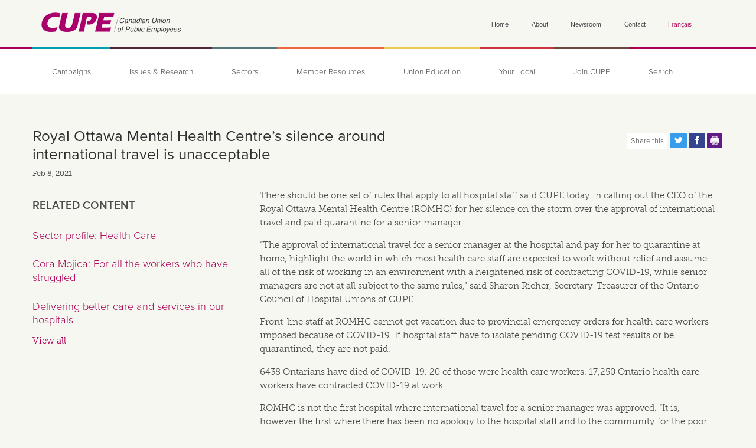

--- FILE ---
content_type: text/plain
request_url: https://www.google-analytics.com/j/collect?v=1&_v=j102&a=1074126842&t=pageview&_s=1&dl=https%3A%2F%2Fcupe.ca%2Froyal-ottawa-mental-health-centres-silence-around-international-travel-unacceptable&dp=%2Froyal-ottawa-mental-health-centres-silence-around-international-travel-unacceptable&ul=en-us%40posix&dt=Royal%20Ottawa%20Mental%20Health%20Centre%E2%80%99s%20silence%20around%20international%20travel%20is%20unacceptable%20%7C%20Canadian%20Union%20of%20Public%20Employees&sr=1280x720&vp=1280x720&_u=YEBAAAABAAAAAC~&jid=76281891&gjid=593784272&cid=1619201649.1769460159&tid=UA-50328318-1&_gid=1575471775.1769460159&_r=1&_slc=1&gtm=45He61n1h2n71P65QHRv6523766za200zd6523766&cg1=Media%20releases&cg2=10%20Ontario%20&cg3=20210208&cg4=lfarrell&cg5=241%20COVID-19%2041%20Health%20Care%20&cd1=lfarrell&cd2=basic_page&cd3=23%20Text%20&cd4=112%20Newsroom%20&cd5=10%20Ontario%20&cd6=1612804246&cd7=241%20COVID-19%2041%20Health%20Care%20&cd8=67%20Media%20releases%20&cd9=14%20Health%20Care%20&gcd=13l3l3l3l1l1&dma=0&tag_exp=103116026~103200004~104527907~104528500~104684208~104684211~105391252~115616986~115938465~115938468~116185181~116185182~116682875~117041588&z=1839556526
body_size: -448
content:
2,cG-VE0VT6W52V